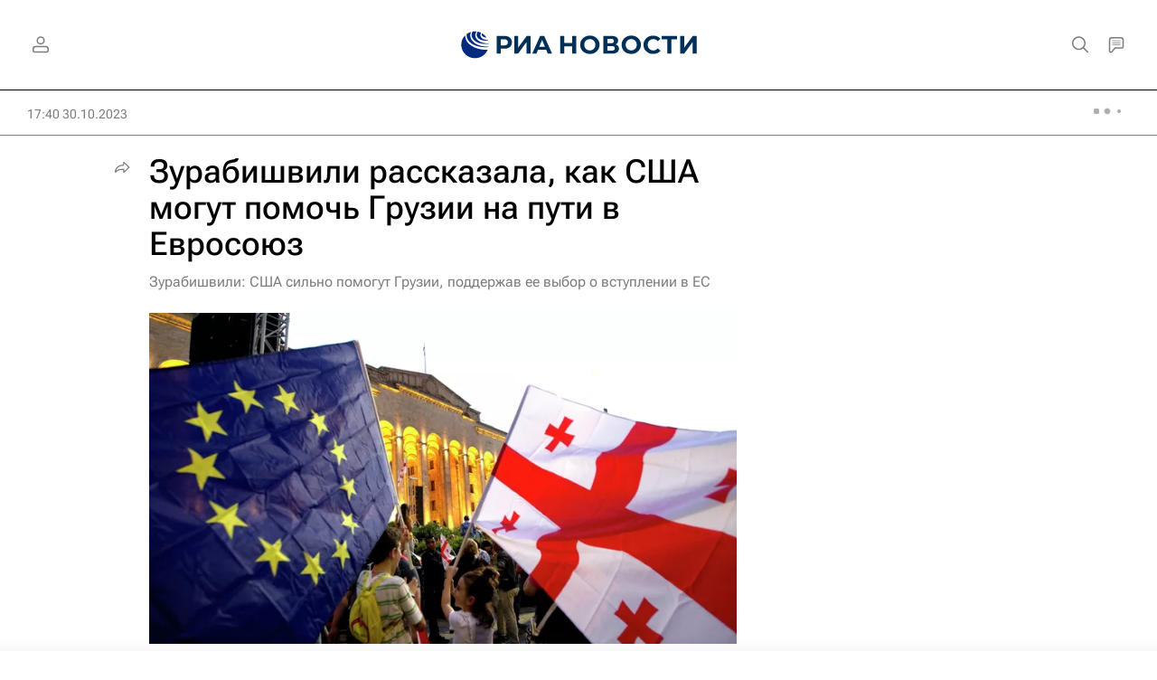

--- FILE ---
content_type: text/html
request_url: https://tns-counter.ru/nc01a**R%3Eundefined*rian_ru/ru/UTF-8/tmsec=rian_ru/793302744***
body_size: -71
content:
E1D5651D696D9E14X1768791572:E1D5651D696D9E14X1768791572